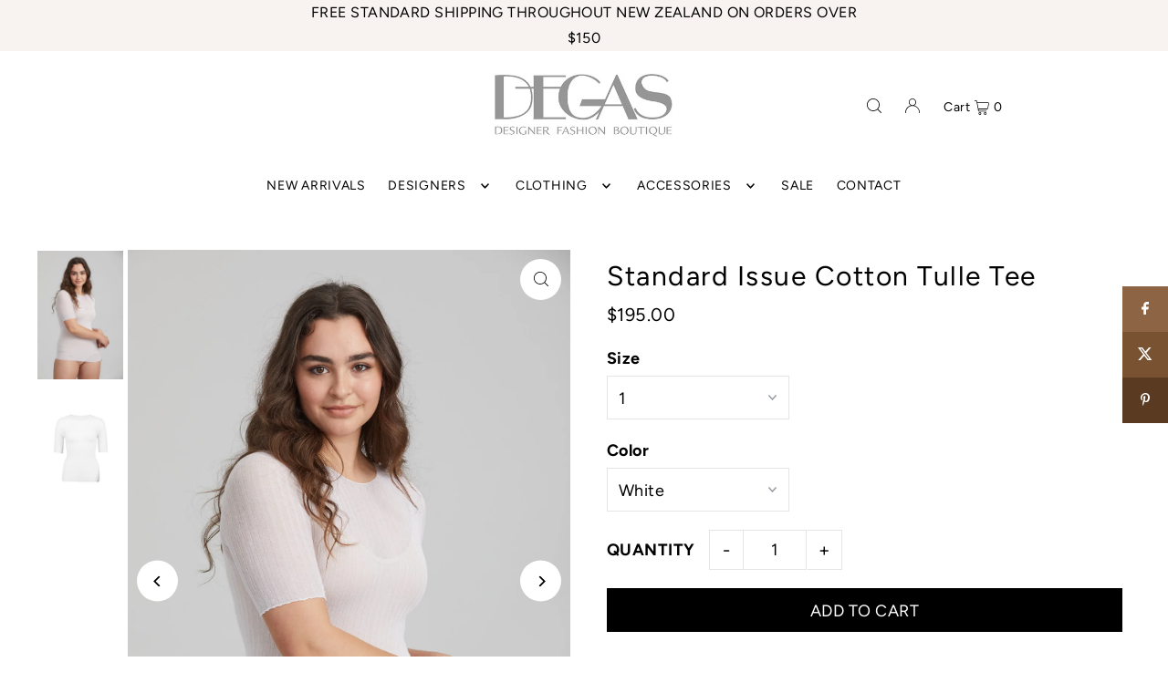

--- FILE ---
content_type: image/svg+xml
request_url: https://www.degas.co.nz/cdn/shop/files/Shop-Now_Black-White-Mint.svg?v=1737339980&width=600
body_size: 683
content:
<svg xmlns="http://www.w3.org/2000/svg" viewBox="0 0 1200 180"><path d="m1169.8 180h-1139.6c-16.6 0-30.2-13.6-30.2-30.2v-119.6c0-16.6 13.6-30.2 30.2-30.2h1139.6c16.6 0 30.2 13.6 30.2 30.2v119.6c0 16.6-13.6 30.2-30.2 30.2z"></path><g fill="#fff"><path d="m172.4 81c-1.2-4.3-4.8-7-10.3-7-5 0-8.6 1.9-8.6 5 0 3.6 4.1 4.8 10.9 5.8 9.7 1.3 16.6 4.2 16.6 12.7 0 9.2-8.2 13.9-18.2 13.9-9.2 0-17.4-4.3-18.1-14.3h8.3c.8 4 4.5 7.1 10.3 7.1 5.2 0 9.2-2 9.2-5.8 0-4.6-5.1-5.6-12-6.5-8.6-1.2-15.4-3.5-15.4-11.6s7-13.4 17.5-13.4c10 0 17 5.4 18 14.1z"></path><path d="m204.8 110.9v-19.9c0-3.5-2.4-5.4-5.6-5.4-3.3 0-5.9 2.1-5.9 5.4v20h-8.1v-43.7h8.1v15.2c1.3-1.9 4.1-4.2 8.6-4.2 6.8 0 10.9 4.4 10.9 11.2v21.4z"></path><path d="m234.6 111.4c-9.5 0-16.8-7.1-16.8-16.5s7.2-16.6 16.8-16.6c9.5 0 16.8 7.2 16.8 16.6s-7.3 16.5-16.8 16.5zm8.6-16.5c0-5.2-3.9-9.1-8.6-9.1s-8.7 3.9-8.7 9.1 4 9.1 8.7 9.1 8.6-4 8.6-9.1z"></path><path d="m256.2 122.6v-43.7h7.9v4.1c2.4-2.9 5.9-4.7 10.1-4.7 8.6 0 15.4 7.1 15.4 16.5s-6.9 16.6-15.6 16.6c-4 0-7.4-1.6-9.7-4.3v15.6h-8.1zm25.4-27.7c0-5.2-3.9-9.2-8.7-9.2s-8.7 3.8-8.7 9.2c0 5.2 3.9 9.2 8.7 9.2 4.8-.1 8.7-4.1 8.7-9.2z"></path><path d="m325.6 110.9v-19.9c0-3.5-2.4-5.4-5.6-5.4-3.3 0-5.9 2.1-5.9 5.4v20h-8.1v-32h7.9v4c1.2-1.9 4.1-4.6 8.9-4.6 6.8 0 10.9 4.4 10.9 11.2v21.4h-8.1z"></path><path d="m355.4 111.4c-9.5 0-16.8-7.1-16.8-16.5s7.2-16.6 16.8-16.6c9.5 0 16.8 7.2 16.8 16.6s-7.4 16.5-16.8 16.5zm8.6-16.5c0-5.2-3.9-9.1-8.6-9.1s-8.7 3.9-8.7 9.1 4 9.1 8.7 9.1 8.6-4 8.6-9.1z"></path><path d="m403.8 110.9-6.6-19.9h-.2l-6.8 19.8h-7.4l-9.5-32h8.4l6 20.7h.1l6.8-20.7h5.7l6.5 20.9h.1l6.2-20.9h8.2l-10 32h-7.5z"></path><path d="m464.3 110.9-6.5-19.9h-.2l-6.8 19.8h-7.4l-9.5-32h8.4l6 20.7h.1l6.8-20.7h5.7l6.5 20.9h.1l6.2-20.9h8.2l-10 32h-7.6z"></path><path d="m485.2 70.3c0-2.4 2.1-4.6 4.6-4.6s4.6 2.2 4.6 4.6c0 2.5-2.1 4.6-4.6 4.6s-4.6-2.1-4.6-4.6zm.5 40.6v-32h8.1v32z"></path><path d="m511.1 110.9c-6.5 0-9-2.8-9-9.3v-15.8h-4.2v-7h4.2v-7.8h8.1v7.8h5.1v7h-5.1v14.2c0 2.7.8 3.7 3.5 3.7h1.6v7.1h-4.2z"></path><path d="m539.4 110.9v-19.9c0-3.5-2.4-5.4-5.6-5.4-3.3 0-5.9 2.1-5.9 5.4v20h-8.1v-43.7h8.1v15.2c1.3-1.9 4.1-4.2 8.6-4.2 6.8 0 10.9 4.4 10.9 11.2v21.4z"></path></g><g fill="#b2fce4"><path d="m1061 61.5-14.8-8.5-15-8.6c-10-5.7-22.4 1.5-22.4 13v1.9c0 1.1.6 2 1.5 2.6l7 4c1.9 1.1 4.4-.3 4.4-2.5v-4.6c0-2.3 2.5-3.7 4.4-2.6l13.8 7.9 13.7 7.9c2 1.1 2 4 0 5.1l-13.7 7.9-13.8 7.9c-2 1.1-4.4-.3-4.4-2.6v-2.3c0-11.5-12.4-18.7-22.4-13l-15 8.6-14.8 8.5c-10 5.7-10 20.2 0 26l14.8 8.5 15 8.6c10 5.7 22.4-1.5 22.4-13v-1.9c0-1.1-.6-2-1.5-2.6l-7-4c-1.9-1.1-4.4.3-4.4 2.5v4.6c0 2.3-2.5 3.7-4.4 2.6l-13.8-7.9-13.7-7.9c-2-1.1-2-4 0-5.1l13.7-7.9 13.8-7.9c2-1.1 4.4.3 4.4 2.6v2.3c0 11.5 12.4 18.7 22.4 13l15-8.6 14.8-8.5c10.1-5.8 10.1-20.2 0-26"></path><path d="m963.6 64.4-34.8 71.8h-14.4l13-26.8-20.5-45h14.8l13.2 30.1 14.3-30.1z"></path><path d="m616 89.9c0-8.6-6.2-14.6-13.9-14.6s-13.9 6.1-13.9 14.6c0 8.4 6.2 14.6 13.9 14.6 7.6 0 13.9-6.1 13.9-14.6m.1 25.5v-6.6c-3.8 4.6-9.4 7.4-16.1 7.4-14 0-24.6-11.2-24.6-26.3 0-15 11-26.4 24.9-26.4 6.5 0 12 2.9 15.8 7.3v-6.4h12.5v51z"></path><path d="m689.6 104.1c-4.4 0-5.6-1.6-5.6-5.9v-22.7h8.1v-11.1h-8.1v-12.5h-12.9v12.4h-16.6v-5.1c0-4.3 1.6-5.9 6.1-5.9h2.8v-9.9h-6.2c-10.6 0-15.6 3.5-15.6 14.1v6.8h-7.1v11.1h7.1v39.9h12.9v-39.8h16.6v25c0 10.4 4 14.9 14.4 14.9h6.6v-11.3z"></path><path d="m735.7 85.3c-.9-6.6-6.3-10.6-12.6-10.6s-11.5 3.9-12.9 10.6zm-25.6 7.9c.9 7.5 6.3 11.8 13.2 11.8 5.4 0 9.6-2.6 12-6.6h13.2c-3.1 10.8-12.7 17.7-25.5 17.7-15.4 0-26.2-10.8-26.2-26.2s11.4-26.5 26.5-26.5c15.2 0 26.2 11.2 26.2 26.5 0 1.1-.1 2.2-.3 3.3z"></path><path d="m831.2 89.9c0-8.3-6.2-14.6-13.9-14.6s-13.9 6.1-13.9 14.6c0 8.4 6.2 14.6 13.9 14.6 7.6 0 13.9-6.4 13.9-14.6m-40.4 46.3v-71.8h12.5v6.6c3.8-4.7 9.4-7.5 16.1-7.5 13.8 0 24.6 11.3 24.6 26.3s-11 26.4-24.9 26.4c-6.4 0-11.7-2.6-15.4-6.8v26.8z"></path><path d="m889.2 89.9c0-8.6-6.2-14.6-13.9-14.6-7.6 0-13.9 6.1-13.9 14.6 0 8.4 6.2 14.6 13.9 14.6s13.9-6.1 13.9-14.6m.1 25.5v-6.6c-3.8 4.6-9.4 7.4-16.1 7.4-14 0-24.6-11.2-24.6-26.3 0-15 11-26.4 24.9-26.4 6.5 0 12 2.9 15.8 7.3v-6.4h12.5v51z"></path><path d="m768.2 69.4s3.2-5.9 11-5.9c3.3 0 5.5 1.2 5.5 1.2v13s-4.7-2.9-9.1-2.3c-4.3.6-7.1 4.6-7.1 9.9v30.2h-13v-51h12.5v4.9z"></path></g></svg>